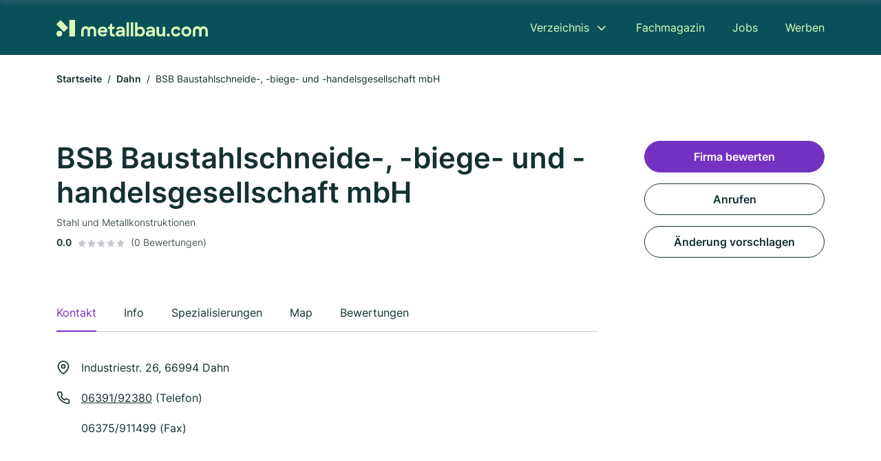

--- FILE ---
content_type: text/html; charset=utf-8
request_url: https://www.metallbau.com/dahn/bsb-baustahlschneide-biege-und-handels-gmbh-643660.html
body_size: 9819
content:
<!DOCTYPE html><html lang="de"><head><meta charset="utf-8"><meta http-equiv="X-UA-Compatible" content="IE=edge,chrome=1"><meta name="viewport" content="width=device-width, initial-scale=1, shrink-to-fit=no"><title>BSB Baustahlschneide-, -biege- und -handelsgesellschaft mbH in Dahn</title><meta name="description" content="Metallbauer in 66994 Dahn ✓ {
  slug: 'stahl-und-metallkonstruktionen',
  name: 'Stahl und Metallkonstruktionen'
} ✓ Kontaktdaten, Bewertungen und Informationen"><link rel="preconnect" href="https://cdn.consentmanager.net"><link rel="preconnect" href="https://cdn.firmenweb.de"><link rel="preconnect" href="https://img.firmenweb.de"><link rel="preconnect" href="https://traffic.firmenweb.de"><link rel="preconnect" href="https://traffic.pages24.io"><meta property="og:type" content="website"><meta property="og:locale" content="de_DE"><meta property="og:title" content="BSB Baustahlschneide-, -biege- und -handelsgesellschaft mbH in Dahn"><meta property="og:description" content="Metallbauer in 66994 Dahn ✓ {
  slug: 'stahl-und-metallkonstruktionen',
  name: 'Stahl und Metallkonstruktionen'
} ✓ Kontaktdaten, Bewertungen und Informationen"><meta property="og:site_name" content="BSB Baustahlschneide-, -biege- und -handelsgesellschaft mbH in Dahn"><meta property="og:url" content=""><meta property="og:image" content=""><meta name="twitter:card" content="summary"><meta name="twitter:site" content="@"><meta name="twitter:title" content="BSB Baustahlschneide-, -biege- und -handelsgesellschaft mbH in Dahn"><meta name="twitter:description" content="Metallbauer in 66994 Dahn ✓ {
  slug: 'stahl-und-metallkonstruktionen',
  name: 'Stahl und Metallkonstruktionen'
} ✓ Kontaktdaten, Bewertungen und Informationen"><meta name="twitter:image" content=""><link rel="shortcut icon" href="https://cdn.firmenweb.de/assets/metallbau.com/favicon.ico" type="image/x-icon"><link rel="stylesheet" type="text/css" href="/css/style-BD3CI2F3.css"></head><body class="profile"><header class="page-header profile" role="banner"><div class="container"><nav aria-label="Hauptnavigation"><a class="logo" href="/" aria-label="Zur Startseite von Metallbau.com" data-dark="https://cdn.firmenweb.de/assets/metallbau.com/logo.svg" data-light="https://cdn.firmenweb.de/assets/metallbau.com/logo/secondary.svg"><img src="https://cdn.firmenweb.de/assets/metallbau.com/logo.svg" alt="Metallbau.com Logo"></a><ul class="navigate" role="menubar"><li class="dropdown" id="directory-dropdown"><button role="menuitem" aria-haspopup="true" aria-expanded="false" aria-controls="directory-menu">Verzeichnis</button><ul id="directory-menu" role="menu"><li role="none"><a href="/staedte" role="menuitem">Alle Städte</a></li><li role="none"><a href="/deutschland" role="menuitem">Alle Firmen</a></li></ul></li><li role="none"><a href="/magazin" role="menuitem">Fachmagazin</a></li><li role="none"><a href="/jobs" role="menuitem">Jobs</a></li><li role="none"><a href="/werben" role="menuitem">Werben</a></li></ul><div class="search-icon" role="button" tabindex="0" aria-label="Suche öffnen"><svg xmlns="http://www.w3.org/2000/svg" width="18" height="18" viewBox="0 0 24 24" fill="none" stroke="currentColor" stroke-width="2" stroke-linecap="round" stroke-linejoin="round" class="feather feather-search"><circle cx="11" cy="11" r="8"></circle><line x1="21" y1="21" x2="16.65" y2="16.65"></line></svg></div><div class="menu-icon" role="button" tabindex="0" aria-expanded="false" aria-label="Menü öffnen"><span></span></div></nav><div class="mobile-nav"></div><div class="search-nav"><button class="btn-close s-close" tabindex="0" type="button" aria-label="Schließen"><svg xmlns="http://www.w3.org/2000/svg" width="35" height="35" viewBox="0 0 24 24" fill="none" stroke="#0a505b" stroke-width="2" stroke-linecap="round" stroke-linejoin="round" class="feather feather-x"><line x1="18" y1="6" x2="6" y2="18"></line><line x1="6" y1="6" x2="18" y2="18"></line></svg></button><form class="form-search"><div class="select-icon"><svg xmlns="http://www.w3.org/2000/svg" width="16" height="16" viewBox="0 0 24 24" fill="none" stroke="currentColor" stroke-width="2" stroke-linecap="round" stroke-linejoin="round" class="feather feather-search" aria-hidden="true" focusable="false"><circle cx="11" cy="11" r="8"></circle><line x1="21" y1="21" x2="16.65" y2="16.65"></line></svg><label class="visually-hidden" for="keyword-select-layout">Keyword auswählen</label><select class="autocomplete-keywords" id="keyword-select-layout"><option value="schlosserei">Schlosserei</option><option value="oberflaechenveredelung">Oberflächenveredelung</option><option value="schweisserei">Schweisserei</option><option value="stahl-und-metallkonstruktionen">Stahl und Metallkonstruktionen</option><option value="blechbearbeitung">Blechbearbeitung</option><option value="werkzeugbau">Werkzeugbau</option><option value="tuerenbau">Türenbau</option><option value="cnc-bearbeitung">CNC-Bearbeitung</option><option value="treppenbau">Treppenbau</option><option value="fensterbau">Fensterbau</option><option value="tischler">Tischler</option><option value="garagenbau">Garagenbau</option><option value="balkonbau">Balkonbau</option><option value="praezisionswerkzeuge">Präzisionswerkzeuge</option><option value="maschinenschlosserei">Maschinenschlosserei</option><option value="laserschneiden">Laserschneiden</option><option value="brandschutz">Brandschutz</option><option value="metallbauer">Metallbauer</option><option value="metalldaecher">Metalldächer</option><option value="wasserstrahlschneiden">Wasserstrahlschneiden</option></select></div><div class="input-icon"><svg xmlns="http://www.w3.org/2000/svg" width="16" height="16" viewBox="0 0 24 24" fill="none" stroke="currentColor" stroke-width="2" stroke-linecap="round" stroke-linejoin="round" class="feather feather-map-pin" aria-hidden="true" focusable="false"><path d="M21 10c0 7-9 13-9 13s-9-6-9-13a9 9 0 0 1 18 0z"></path><circle cx="12" cy="10" r="3"></circle></svg><label class="visually-hidden" for="location-input-layout">Suche nach Ort</label><input class="autocomplete-locations" id="location-input-layout" type="search" autocorrect="off" autocomplete="off" autocapitalize="off"></div><button type="submit">Suchen</button></form></div></div></header><div class="spacer profile"></div><main><div class="container"><nav aria-label="Brotkrumen"><ol class="breadcrumb"><li class="breadcrumb-item"><a href="https://www.metallbau.com">Startseite</a></li><li class="breadcrumb-item"><a href="https://www.metallbau.com/dahn">Dahn</a></li><li class="breadcrumb-item active" aria-current="page">BSB Baustahlschneide-, -biege- und -handelsgesellschaft mbH</li></ol></nav><script type="application/ld+json">{
    "@context": "https://schema.org",
    "@type": "BreadcrumbList",
    "itemListElement": [{"@type":"ListItem","position":1,"name":"Startseite","item":"https://www.metallbau.com"},{"@type":"ListItem","position":2,"name":"Dahn","item":"https://www.metallbau.com/dahn"},{"@type":"ListItem","position":3,"name":"BSB Baustahlschneide-, -biege- und -handelsgesellschaft mbH","item":"https://www.metallbau.com/dahn/bsb-baustahlschneide-biege-und-handels-gmbh-643660.html"}]
}</script></div><div class="page-profile"><script type="application/ld+json">{"@context":"https://schema.org","@type":"Locksmith","name":"BSB Baustahlschneide-, -biege- und -handelsgesellschaft mbH","url":"https://www.metallbau.com/dahn/bsb-baustahlschneide-biege-und-handels-gmbh-643660.html","address":{"@type":"PostalAddress","streetAddress":"Industriestr. 26","addressLocality":"Dahn","postalCode":"66994","addressCountry":"Deutschland"},"geo":{"@type":"GeoCoordinates","latitude":49.136928,"longitude":7.8012894},"potentialAction":{"@type":"ReviewAction","target":{"@type":"EntryPoint","urlTemplate":"https://www.metallbau.com/dahn/bsb-baustahlschneide-biege-und-handels-gmbh-643660.html#bewertung"}},"sameAs":[],"telephone":"06391/92380","faxNumber":"06375/911499","openingHoursSpecification":[],"hasOfferCatalog":{"@type":"OfferCatalog","name":"BSB Baustahlschneide-, -biege- und -handelsgesellschaft mbH","itemListElement":[{"@type":"Offer","itemOffered":{"@type":"Service","name":"Stahl und Metallkonstruktionen","identifier":"stahl-und-metallkonstruktionen"}}]}}</script><div class="header-navbar"><div class="container"><div class="d-flex align-items-center"><h4 class="h4">BSB Baustahlschneide-, -biege- und -handelsgesellschaft mbH</h4></div><nav><ul class="tablist"><li class="tab" data-target="contact">Kontakt</li><li class="tab active" data-target="info">Info</li><li class="tab" data-target="keywords">Spezialisierungen</li><li class="tab" data-target="map">Map</li><li class="tab" data-target="bewertungen">Bewertungen</li></ul></nav></div></div><div class="container"><div class="row"><div class="main-content"><div class="profile-header"><h1>BSB Baustahlschneide-, -biege- und -handelsgesellschaft mbH</h1><p class="keywords">Stahl und Metallkonstruktionen</p><div class="reviews"><strong class="avg">0.0</strong><div class="ratingstars"><span aria-hidden="true"><svg xmlns="http://www.w3.org/2000/svg" width="12" height="11.412" viewBox="0 0 12 11.412"><path id="star" d="M8,2,9.854,5.756,14,6.362,11,9.284l.708,4.128L8,11.462l-3.708,1.95L5,9.284,2,6.362l4.146-.606Z" transform="translate(-2 -2)" fill="#c7c7ce"/></svg></span><span aria-hidden="true"><svg xmlns="http://www.w3.org/2000/svg" width="12" height="11.412" viewBox="0 0 12 11.412"><path id="star" d="M8,2,9.854,5.756,14,6.362,11,9.284l.708,4.128L8,11.462l-3.708,1.95L5,9.284,2,6.362l4.146-.606Z" transform="translate(-2 -2)" fill="#c7c7ce"/></svg></span><span aria-hidden="true"><svg xmlns="http://www.w3.org/2000/svg" width="12" height="11.412" viewBox="0 0 12 11.412"><path id="star" d="M8,2,9.854,5.756,14,6.362,11,9.284l.708,4.128L8,11.462l-3.708,1.95L5,9.284,2,6.362l4.146-.606Z" transform="translate(-2 -2)" fill="#c7c7ce"/></svg></span><span aria-hidden="true"><svg xmlns="http://www.w3.org/2000/svg" width="12" height="11.412" viewBox="0 0 12 11.412"><path id="star" d="M8,2,9.854,5.756,14,6.362,11,9.284l.708,4.128L8,11.462l-3.708,1.95L5,9.284,2,6.362l4.146-.606Z" transform="translate(-2 -2)" fill="#c7c7ce"/></svg></span><span aria-hidden="true"><svg xmlns="http://www.w3.org/2000/svg" width="12" height="11.412" viewBox="0 0 12 11.412"><path id="star" d="M8,2,9.854,5.756,14,6.362,11,9.284l.708,4.128L8,11.462l-3.708,1.95L5,9.284,2,6.362l4.146-.606Z" transform="translate(-2 -2)" fill="#c7c7ce"/></svg></span></div><small class="num">(0 Bewertungen)</small></div></div><nav aria-label="Reiternavigation"><ul class="sticker tablist mb-4"><ul class="tablist"><li class="tab active" data-target="contact">Kontakt</li><li class="tab" data-target="info">Info</li><li class="tab" data-target="keywords">Spezialisierungen</li><li class="tab" data-target="map">Map</li><li class="tab" data-target="bewertungen">Bewertungen</li></ul></ul></nav><section id="contact"><address class="profile-contacts"><div class="contact"><i><svg xmlns="http://www.w3.org/2000/svg" width="20" height="20" viewBox="0 0 24 24" fill="none" stroke="currentColor" stroke-width="2" stroke-linecap="round" stroke-linejoin="round" class="feather feather-map-pin" aria-hidden="true" focusable="false"><path d="M21 10c0 7-9 13-9 13s-9-6-9-13a9 9 0 0 1 18 0z"></path><circle cx="12" cy="10" r="3"></circle></svg></i><span>Industriestr. 26,  66994 Dahn</span></div><div class="contact"><svg xmlns="http://www.w3.org/2000/svg" width="20" height="20" viewBox="0 0 24 24" fill="none" stroke="currentColor" stroke-width="2" stroke-linecap="round" stroke-linejoin="round" class="feather feather-phone" aria-hidden="true" focusable="false"><path d="M22 16.92v3a2 2 0 0 1-2.18 2 19.79 19.79 0 0 1-8.63-3.07 19.5 19.5 0 0 1-6-6 19.79 19.79 0 0 1-3.07-8.67A2 2 0 0 1 4.11 2h3a2 2 0 0 1 2 1.72 12.84 12.84 0 0 0 .7 2.81 2 2 0 0 1-.45 2.11L8.09 9.91a16 16 0 0 0 6 6l1.27-1.27a2 2 0 0 1 2.11-.45 12.84 12.84 0 0 0 2.81.7A2 2 0 0 1 22 16.92z"></path></svg><div><p><a href="tel:06391/92380">06391/92380</a> (Telefon)</p><p>06375/911499 (Fax)</p></div></div></address></section><section id="info"><h2 class="h4">Info</h2><div class="profile-info"><div class="row row-cols-2"><div class="col info"><svg xmlns="http://www.w3.org/2000/svg" width="20" height="20" viewBox="0 0 24 24" fill="none" stroke="currentColor" stroke-width="2" stroke-linecap="round" stroke-linejoin="round" class="feather feather-chevron-right" aria-hidden="true" focusable="false"><polyline points="9 18 15 12 9 6"></polyline></svg><div><strong>Amtsgericht</strong><br>Zweibrücken</div></div><div class="col info"><svg xmlns="http://www.w3.org/2000/svg" width="20" height="20" viewBox="0 0 24 24" fill="none" stroke="currentColor" stroke-width="2" stroke-linecap="round" stroke-linejoin="round" class="feather feather-chevron-right" aria-hidden="true" focusable="false"><polyline points="9 18 15 12 9 6"></polyline></svg><div><strong>Rechtsform</strong><br>GmbH</div></div><div class="col info"><svg xmlns="http://www.w3.org/2000/svg" width="20" height="20" viewBox="0 0 24 24" fill="none" stroke="currentColor" stroke-width="2" stroke-linecap="round" stroke-linejoin="round" class="feather feather-chevron-right" aria-hidden="true" focusable="false"><polyline points="9 18 15 12 9 6"></polyline></svg><div><strong>Handelsregisternummer</strong><br>HRB 22287</div></div></div></div></section><div class="ad-container"><script class="cmplazyload" async type="text/plain" data-cmp-vendor="s1" data-cmp-src="https://pagead2.googlesyndication.com/pagead/js/adsbygoogle.js?client=ca-pub-8754716842429182" crossorigin="anonymous"></script><ins class="adsbygoogle" data-ad-client="ca-pub-8754716842429182" data-ad-slot="6609676770" data-ad-format="auto" data-full-width-responsive="true"></ins><script>(adsbygoogle = window.adsbygoogle || []).push({});
</script></div><section id="keywords"><div class="profile-keywords"><h2 class="h4">Branchen / Spezialisierungen</h2><a class="btn btn-sm" href="/stahl-und-metallkonstruktionen-in-dahn">Stahl und Metallkonstruktionen</a></div></section><section id="map"><div class="profile-map"><h2 class="h4">Map</h2><div class="row align-items-center"><p class="col-md-7 mb-4"><i><svg xmlns="http://www.w3.org/2000/svg" width="20" height="20" viewBox="0 0 24 24" fill="none" stroke="currentColor" stroke-width="2" stroke-linecap="round" stroke-linejoin="round" class="feather feather-map-pin" aria-hidden="true" focusable="false"><path d="M21 10c0 7-9 13-9 13s-9-6-9-13a9 9 0 0 1 18 0z"></path><circle cx="12" cy="10" r="3"></circle></svg></i><span class="ps-2">Industriestr. 26,  66994 Dahn</span></p><div class="col-md-5 mb-4 text-md-end"><a class="btn" href="https://maps.google.com/?q=Industriestr.+26,+66994+Dahn" target="_blank" tabindex="0" aria-label="Anfahrt planen Industriestr. 26,  66994 Dahn">Anfahrt planen</a></div></div><div class="map-data" data-lat="49.136928" data-long="7.8012894" data-title="BSB Baustahlschneide-, -biege- und -handelsgesellschaft mbH" data-address="Industriestr. 26,  66994 Dahn" data-icon="https://cdn.firmenweb.de/assets/base/map-marker.svg" aria-hidden="true"></div><div class="map" id="mapProfile"></div></div></section><section id="bewertungen"><div class="profile-review list-items"><h2 class="h4">Bewertungen</h2><small>Nicht verifizierte Bewertungen<span class="ps-2 tooltip" data-text="Auch Bewertungen ohne Verifizierung sind wertvoll, allerdings können wir nicht bestätigen, dass angebotene Dienstleistungen oder Produkte tatsächlich in Anspruch genommen wurden."><svg xmlns="http://www.w3.org/2000/svg" width="20" height="20" viewBox="0 0 24 24" fill="none" stroke="#145ae6" stroke-width="2" stroke-linecap="round" stroke-linejoin="round" class="feather feather-info"><circle cx="12" cy="12" r="10"></circle><line x1="12" y1="16" x2="12" y2="12"></line><line x1="12" y1="8" x2="12.01" y2="8"></line></svg></span></small><div class="review-header row"><div class="col-md-8 mb-md-0"><div class="numbers"><strong class="avg">0.0</strong><div><div class="ratingstars"><span aria-hidden="true"><svg xmlns="http://www.w3.org/2000/svg" width="12" height="11.412" viewBox="0 0 12 11.412"><path id="star" d="M8,2,9.854,5.756,14,6.362,11,9.284l.708,4.128L8,11.462l-3.708,1.95L5,9.284,2,6.362l4.146-.606Z" transform="translate(-2 -2)" fill="#c7c7ce"/></svg></span><span aria-hidden="true"><svg xmlns="http://www.w3.org/2000/svg" width="12" height="11.412" viewBox="0 0 12 11.412"><path id="star" d="M8,2,9.854,5.756,14,6.362,11,9.284l.708,4.128L8,11.462l-3.708,1.95L5,9.284,2,6.362l4.146-.606Z" transform="translate(-2 -2)" fill="#c7c7ce"/></svg></span><span aria-hidden="true"><svg xmlns="http://www.w3.org/2000/svg" width="12" height="11.412" viewBox="0 0 12 11.412"><path id="star" d="M8,2,9.854,5.756,14,6.362,11,9.284l.708,4.128L8,11.462l-3.708,1.95L5,9.284,2,6.362l4.146-.606Z" transform="translate(-2 -2)" fill="#c7c7ce"/></svg></span><span aria-hidden="true"><svg xmlns="http://www.w3.org/2000/svg" width="12" height="11.412" viewBox="0 0 12 11.412"><path id="star" d="M8,2,9.854,5.756,14,6.362,11,9.284l.708,4.128L8,11.462l-3.708,1.95L5,9.284,2,6.362l4.146-.606Z" transform="translate(-2 -2)" fill="#c7c7ce"/></svg></span><span aria-hidden="true"><svg xmlns="http://www.w3.org/2000/svg" width="12" height="11.412" viewBox="0 0 12 11.412"><path id="star" d="M8,2,9.854,5.756,14,6.362,11,9.284l.708,4.128L8,11.462l-3.708,1.95L5,9.284,2,6.362l4.146-.606Z" transform="translate(-2 -2)" fill="#c7c7ce"/></svg></span></div><small class="text-gray">(0 Bewertungen)</small></div></div></div><div class="col-md-4 text-md-end mb-md-0 mb-4"><button class="btn" data-bs-toggle="modal" data-bs-target="#add-review">Firma bewerten</button></div></div><ul class="reviews-list"></ul></div></section></div><aside class="profile-sidebar"><button class="btn btn-primary" data-bs-toggle="modal" data-bs-target="#add-review">Firma bewerten</button><a class="button btn" href="tel:06391/92380">Anrufen</a><button class="btn" onclick="location.href='/kontakt?p=643660'">Änderung vorschlagen</button></aside></div></div><section class="block-callout" aria-labelledby="lg-callout-title"><div class="container"><h2 id="lg-callout-title">Für welches Vorhaben suchst du einen Metallbauer?</h2><p class="callout-description">Du sagst uns, für welche Aufgabe du einen Metallbauer benötigst – wir holen für dich unverbindliche Angebote von verschiedenen Fachbetrieben ein, die genau das anbieten.</p><ul class="facts"><li><svg xmlns="http://www.w3.org/2000/svg" width="24" height="24" viewBox="0 0 24 24" fill="none" stroke="currentColor" stroke-width="2" stroke-linecap="round" stroke-linejoin="round" class="feather feather-check" aria-hidden="true" focusable="false"><polyline points="20 6 9 17 4 12"></polyline></svg><span>Unverbindlich</span></li><li><svg xmlns="http://www.w3.org/2000/svg" width="24" height="24" viewBox="0 0 24 24" fill="none" stroke="currentColor" stroke-width="2" stroke-linecap="round" stroke-linejoin="round" class="feather feather-check" aria-hidden="true" focusable="false"><polyline points="20 6 9 17 4 12"></polyline></svg><span>Kostenlos</span></li><li><svg xmlns="http://www.w3.org/2000/svg" width="24" height="24" viewBox="0 0 24 24" fill="none" stroke="currentColor" stroke-width="2" stroke-linecap="round" stroke-linejoin="round" class="feather feather-check" aria-hidden="true" focusable="false"><polyline points="20 6 9 17 4 12"></polyline></svg><span>Unabhängig</span></li><li><svg xmlns="http://www.w3.org/2000/svg" width="24" height="24" viewBox="0 0 24 24" fill="none" stroke="currentColor" stroke-width="2" stroke-linecap="round" stroke-linejoin="round" class="feather feather-check" aria-hidden="true" focusable="false"><polyline points="20 6 9 17 4 12"></polyline></svg><span>Schnell</span></li></ul><div class="row" role="list"><div class="col-lg-4 col-md-6" role="listitem"><button class="btn btn-service" type="button" data-klickstrecke="https://klickstrecke.digitaleseiten.de/schlosserei?partner=firmenweb&amp;source=https%3A%2F%2Fwww.metallbau.com%2Fdahn%2Fbsb-baustahlschneide-biege-und-handels-gmbh-643660.html&amp;service=blechbearbeitung" aria-labelledby="service-title-blechbearbeitung"><h3 class="name" id="service-title-blechbearbeitung">Blechbearbeitung</h3></button></div><div class="col-lg-4 col-md-6" role="listitem"><button class="btn btn-service" type="button" data-klickstrecke="https://klickstrecke.digitaleseiten.de/schlosserei?partner=firmenweb&amp;source=https%3A%2F%2Fwww.metallbau.com%2Fdahn%2Fbsb-baustahlschneide-biege-und-handels-gmbh-643660.html&amp;service=einbruchschutz" aria-labelledby="service-title-einbruchschutz"><h3 class="name" id="service-title-einbruchschutz">Einbruchschutz</h3></button></div><div class="col-lg-4 col-md-6" role="listitem"><button class="btn btn-service" type="button" data-klickstrecke="https://klickstrecke.digitaleseiten.de/schlosserei?partner=firmenweb&amp;source=https%3A%2F%2Fwww.metallbau.com%2Fdahn%2Fbsb-baustahlschneide-biege-und-handels-gmbh-643660.html&amp;service=gelaenderbau" aria-labelledby="service-title-gelaenderbau"><h3 class="name" id="service-title-gelaenderbau">Geländerbau</h3></button></div><div class="col-lg-4 col-md-6" role="listitem"><button class="btn btn-service" type="button" data-klickstrecke="https://klickstrecke.digitaleseiten.de/schlosserei?partner=firmenweb&amp;source=https%3A%2F%2Fwww.metallbau.com%2Fdahn%2Fbsb-baustahlschneide-biege-und-handels-gmbh-643660.html&amp;service=metallkonstruktionen" aria-labelledby="service-title-metallkonstruktionen"><h3 class="name" id="service-title-metallkonstruktionen">Metallkonstruktionen</h3></button></div><div class="col-lg-4 col-md-6" role="listitem"><button class="btn btn-service" type="button" data-klickstrecke="https://klickstrecke.digitaleseiten.de/schlosserei?partner=firmenweb&amp;source=https%3A%2F%2Fwww.metallbau.com%2Fdahn%2Fbsb-baustahlschneide-biege-und-handels-gmbh-643660.html&amp;service=metallverarbeitung" aria-labelledby="service-title-metallverarbeitung"><h3 class="name" id="service-title-metallverarbeitung">Metallverarbeitung</h3></button></div><div class="col-lg-4 col-md-6" role="listitem"><button class="btn btn-service" type="button" data-klickstrecke="https://klickstrecke.digitaleseiten.de/schlosserei?partner=firmenweb&amp;source=https%3A%2F%2Fwww.metallbau.com%2Fdahn%2Fbsb-baustahlschneide-biege-und-handels-gmbh-643660.html&amp;service=schweissarbeiten" aria-labelledby="service-title-schweissarbeiten"><h3 class="name" id="service-title-schweissarbeiten">Schweißarbeiten</h3></button></div><div class="col-lg-4 col-md-6" role="listitem"><button class="btn btn-service" type="button" data-klickstrecke="https://klickstrecke.digitaleseiten.de/schlosserei?partner=firmenweb&amp;source=https%3A%2F%2Fwww.metallbau.com%2Fdahn%2Fbsb-baustahlschneide-biege-und-handels-gmbh-643660.html&amp;service=sichtschutz" aria-labelledby="service-title-sichtschutz"><h3 class="name" id="service-title-sichtschutz">Sichtschutz</h3></button></div><div class="col-lg-4 col-md-6" role="listitem"><button class="btn btn-service" type="button" data-klickstrecke="https://klickstrecke.digitaleseiten.de/schlosserei?partner=firmenweb&amp;source=https%3A%2F%2Fwww.metallbau.com%2Fdahn%2Fbsb-baustahlschneide-biege-und-handels-gmbh-643660.html&amp;service=torbauten" aria-labelledby="service-title-torbauten"><h3 class="name" id="service-title-torbauten">Torbauten</h3></button></div><div class="col-lg-4 col-md-6" role="listitem"><button class="btn btn-service" type="button" data-klickstrecke="https://klickstrecke.digitaleseiten.de/schlosserei?partner=firmenweb&amp;source=https%3A%2F%2Fwww.metallbau.com%2Fdahn%2Fbsb-baustahlschneide-biege-und-handels-gmbh-643660.html&amp;service=treppenbau" aria-labelledby="service-title-treppenbau"><h3 class="name" id="service-title-treppenbau">Treppenbau</h3></button></div><div class="col-lg-4 col-md-6" role="listitem"><button class="btn btn-service" type="button" data-klickstrecke="https://klickstrecke.digitaleseiten.de/schlosserei?partner=firmenweb&amp;source=https%3A%2F%2Fwww.metallbau.com%2Fdahn%2Fbsb-baustahlschneide-biege-und-handels-gmbh-643660.html&amp;service=zaunbau" aria-labelledby="service-title-zaunbau"><h3 class="name" id="service-title-zaunbau">Zaunbau</h3></button></div></div></div></section><section class="block-profiles" aria-labelledby="nearby-profiles-title"><div class="container"><h2 id="nearby-profiles-title">Metallbauer in der Nähe</h2><div class="profiles"><div class="profile"><article class="profile-card" onclick="location.href='/dahn/kerner-gmbh-cnc-fertigungstechnik-643637.html'" onkeydown="if(event.key === 'Enter' || event.key === ' ') location.href='/dahn/kerner-gmbh-cnc-fertigungstechnik-643637.html'" role="link" tabindex="0" aria-labelledby="profile-name-658c95d4cf3935fb6529d0cb"><div class="info"><h3 class="name mb-0" id="profile-name-658c95d4cf3935fb6529d0cb">Kerner GmbH CNC Fertigungstechnik</h3><p class="services">Oberflächenveredelung · CNC-Bearbeitung</p><address class="address">Industriestr. 42, 66994 Dahn</address></div><div class="rating"><p class="avg"><strong>0.0</strong></p><div class="ratingstars"><span aria-hidden="true"><svg xmlns="http://www.w3.org/2000/svg" width="12" height="11.412" viewBox="0 0 12 11.412"><path id="star" d="M8,2,9.854,5.756,14,6.362,11,9.284l.708,4.128L8,11.462l-3.708,1.95L5,9.284,2,6.362l4.146-.606Z" transform="translate(-2 -2)" fill="#c7c7ce"/></svg></span><span aria-hidden="true"><svg xmlns="http://www.w3.org/2000/svg" width="12" height="11.412" viewBox="0 0 12 11.412"><path id="star" d="M8,2,9.854,5.756,14,6.362,11,9.284l.708,4.128L8,11.462l-3.708,1.95L5,9.284,2,6.362l4.146-.606Z" transform="translate(-2 -2)" fill="#c7c7ce"/></svg></span><span aria-hidden="true"><svg xmlns="http://www.w3.org/2000/svg" width="12" height="11.412" viewBox="0 0 12 11.412"><path id="star" d="M8,2,9.854,5.756,14,6.362,11,9.284l.708,4.128L8,11.462l-3.708,1.95L5,9.284,2,6.362l4.146-.606Z" transform="translate(-2 -2)" fill="#c7c7ce"/></svg></span><span aria-hidden="true"><svg xmlns="http://www.w3.org/2000/svg" width="12" height="11.412" viewBox="0 0 12 11.412"><path id="star" d="M8,2,9.854,5.756,14,6.362,11,9.284l.708,4.128L8,11.462l-3.708,1.95L5,9.284,2,6.362l4.146-.606Z" transform="translate(-2 -2)" fill="#c7c7ce"/></svg></span><span aria-hidden="true"><svg xmlns="http://www.w3.org/2000/svg" width="12" height="11.412" viewBox="0 0 12 11.412"><path id="star" d="M8,2,9.854,5.756,14,6.362,11,9.284l.708,4.128L8,11.462l-3.708,1.95L5,9.284,2,6.362l4.146-.606Z" transform="translate(-2 -2)" fill="#c7c7ce"/></svg></span></div><p class="num">(0)</p></div></article></div><div class="profile"><article class="profile-card" onclick="location.href='/dahn/bsb-baustahlschneide-biege-und-handelsgesellschaft-mbh-2713689.html'" onkeydown="if(event.key === 'Enter' || event.key === ' ') location.href='/dahn/bsb-baustahlschneide-biege-und-handelsgesellschaft-mbh-2713689.html'" role="link" tabindex="0" aria-labelledby="profile-name-658cb493cf3935fb65498569"><div class="info"><h3 class="name mb-0" id="profile-name-658cb493cf3935fb65498569">BSB Baustahlschneide- biege- und handelsgesellschaft mbH</h3><p class="services"></p><address class="address">Industriestraße 34, 66994 Dahn</address></div><div class="rating"><p class="avg"><strong>0.0</strong></p><div class="ratingstars"><span aria-hidden="true"><svg xmlns="http://www.w3.org/2000/svg" width="12" height="11.412" viewBox="0 0 12 11.412"><path id="star" d="M8,2,9.854,5.756,14,6.362,11,9.284l.708,4.128L8,11.462l-3.708,1.95L5,9.284,2,6.362l4.146-.606Z" transform="translate(-2 -2)" fill="#c7c7ce"/></svg></span><span aria-hidden="true"><svg xmlns="http://www.w3.org/2000/svg" width="12" height="11.412" viewBox="0 0 12 11.412"><path id="star" d="M8,2,9.854,5.756,14,6.362,11,9.284l.708,4.128L8,11.462l-3.708,1.95L5,9.284,2,6.362l4.146-.606Z" transform="translate(-2 -2)" fill="#c7c7ce"/></svg></span><span aria-hidden="true"><svg xmlns="http://www.w3.org/2000/svg" width="12" height="11.412" viewBox="0 0 12 11.412"><path id="star" d="M8,2,9.854,5.756,14,6.362,11,9.284l.708,4.128L8,11.462l-3.708,1.95L5,9.284,2,6.362l4.146-.606Z" transform="translate(-2 -2)" fill="#c7c7ce"/></svg></span><span aria-hidden="true"><svg xmlns="http://www.w3.org/2000/svg" width="12" height="11.412" viewBox="0 0 12 11.412"><path id="star" d="M8,2,9.854,5.756,14,6.362,11,9.284l.708,4.128L8,11.462l-3.708,1.95L5,9.284,2,6.362l4.146-.606Z" transform="translate(-2 -2)" fill="#c7c7ce"/></svg></span><span aria-hidden="true"><svg xmlns="http://www.w3.org/2000/svg" width="12" height="11.412" viewBox="0 0 12 11.412"><path id="star" d="M8,2,9.854,5.756,14,6.362,11,9.284l.708,4.128L8,11.462l-3.708,1.95L5,9.284,2,6.362l4.146-.606Z" transform="translate(-2 -2)" fill="#c7c7ce"/></svg></span></div><p class="num">(0)</p></div></article></div><div class="profile"><article class="profile-card" onclick="location.href='/dahn/sls-kunststoffverarbeitungs-gesellschaft-mbh-co-kg-aVvWVt.html'" onkeydown="if(event.key === 'Enter' || event.key === ' ') location.href='/dahn/sls-kunststoffverarbeitungs-gesellschaft-mbh-co-kg-aVvWVt.html'" role="link" tabindex="0" aria-labelledby="profile-name-66ab75ab63cd067e57eeb8eb"><div class="info"><h3 class="name mb-0" id="profile-name-66ab75ab63cd067e57eeb8eb">SLS Kunststoffverarbeitungs-Gesellschaft mbH & Co. KG</h3><p class="services"></p><address class="address">Industriestr. 11, 66994 Dahn</address></div><div class="rating"><p class="avg"><strong>0.0</strong></p><div class="ratingstars"><span aria-hidden="true"><svg xmlns="http://www.w3.org/2000/svg" width="12" height="11.412" viewBox="0 0 12 11.412"><path id="star" d="M8,2,9.854,5.756,14,6.362,11,9.284l.708,4.128L8,11.462l-3.708,1.95L5,9.284,2,6.362l4.146-.606Z" transform="translate(-2 -2)" fill="#c7c7ce"/></svg></span><span aria-hidden="true"><svg xmlns="http://www.w3.org/2000/svg" width="12" height="11.412" viewBox="0 0 12 11.412"><path id="star" d="M8,2,9.854,5.756,14,6.362,11,9.284l.708,4.128L8,11.462l-3.708,1.95L5,9.284,2,6.362l4.146-.606Z" transform="translate(-2 -2)" fill="#c7c7ce"/></svg></span><span aria-hidden="true"><svg xmlns="http://www.w3.org/2000/svg" width="12" height="11.412" viewBox="0 0 12 11.412"><path id="star" d="M8,2,9.854,5.756,14,6.362,11,9.284l.708,4.128L8,11.462l-3.708,1.95L5,9.284,2,6.362l4.146-.606Z" transform="translate(-2 -2)" fill="#c7c7ce"/></svg></span><span aria-hidden="true"><svg xmlns="http://www.w3.org/2000/svg" width="12" height="11.412" viewBox="0 0 12 11.412"><path id="star" d="M8,2,9.854,5.756,14,6.362,11,9.284l.708,4.128L8,11.462l-3.708,1.95L5,9.284,2,6.362l4.146-.606Z" transform="translate(-2 -2)" fill="#c7c7ce"/></svg></span><span aria-hidden="true"><svg xmlns="http://www.w3.org/2000/svg" width="12" height="11.412" viewBox="0 0 12 11.412"><path id="star" d="M8,2,9.854,5.756,14,6.362,11,9.284l.708,4.128L8,11.462l-3.708,1.95L5,9.284,2,6.362l4.146-.606Z" transform="translate(-2 -2)" fill="#c7c7ce"/></svg></span></div><p class="num">(0)</p></div></article></div></div></div></section><section class="block-links" aria-labelledby="popular-cities-title"><div class="container"><h2 id="popular-cities-title">Städte in der Nähe</h2><ul class="links"><li class="link"><a href="/karlsruhe">Karlsruhe</a></li><li class="link"><a href="/mannheim">Mannheim</a></li><li class="link"><a href="/herxheim">Herxheim</a></li><li class="link"><a href="/winnweiler">Winnweiler</a></li><li class="link"><a href="/bischweier">Bischweier</a></li><li class="link"><a href="/dudenhofen">Dudenhofen</a></li><li class="link"><a href="/bobenheim-roxheim">Bobenheim-Roxheim</a></li><li class="link"><a href="/woerth-am-rhein">Wörth am Rhein</a></li><li class="link"><a href="/fischbach-bei-dahn">Fischbach bei Dahn</a></li><li class="link"><a href="/heuchelheim-klingen">Heuchelheim-Klingen</a></li><li class="link"><a href="/oetigheim">Ötigheim</a></li><li class="link"><a href="/harthausen">Harthausen</a></li><li class="link"><a href="/leimersheim">Leimersheim</a></li><li class="link"><a href="/hochdorf-assenheim">Hochdorf-Assenheim</a></li><li class="link"><a href="/mackenbach">Mackenbach</a></li><li class="link"><a href="/bann">Bann</a></li></ul></div></section><section class="block-articles" aria-labelledby="recent-articles-title"><div class="container"><h2 id="recent-articles-title">Neueste Fachartikel</h2><div class="articles"><div class="article"><article class="article-card" onclick="location.href='/magazin/liquiditaet-handwerk-zahlungsfaehigkeit-sichern'" onkeydown="if(event.key === 'Enter' || event.key === ' ') location.href='/magazin/liquiditaet-handwerk-zahlungsfaehigkeit-sichern'" role="link" tabindex="0" aria-labelledby="article-title-6968beb8be64ea17cf69a94f"><div class="image"><img srcset="https://img.firmenweb.de/SEKCwz8PlHQ-8dhsGUeJEU_vGfk=/400x250/artikel/liquiditaet-handwerk-zahlungsfaehigkeit-sichern.jpg?v=1768484849674 400w, https://img.firmenweb.de/6Wf-EYde7bU2XbCSyA3spIJ6jvA=/600x375/artikel/liquiditaet-handwerk-zahlungsfaehigkeit-sichern.jpg?v=1768484849674 600w, https://img.firmenweb.de/5pZiZ8bd84a_OpMdEcgmd1A0mc8=/800x500/artikel/liquiditaet-handwerk-zahlungsfaehigkeit-sichern.jpg?v=1768484849674 800w, https://img.firmenweb.de/HoMEVSceQdRQh43FIG5Wk-lovs4=/1000x625/artikel/liquiditaet-handwerk-zahlungsfaehigkeit-sichern.jpg?v=1768484849674 1000w" sizes="
                        (max-width: 575px) 100vw,
                        (max-width: 767px) 516px,
                        (max-width: 991px) 526px,
                        (max-width: 1199px) 296px,
                        356px
                    " src="https://img.firmenweb.de/6Wf-EYde7bU2XbCSyA3spIJ6jvA=/600x375/artikel/liquiditaet-handwerk-zahlungsfaehigkeit-sichern.jpg?v=1768484849674" width="600" height="375" alt="Ein Handwerker hält einer Kundin eine Rechnung auf einem Klemmbrett zum Unterschreiben entgegen." loading="lazy"><img class="mask" src="https://cdn.firmenweb.de/assets/masks/img-mask-5.svg" alt="" role="presentation" aria-hidden="true"></div><div class="content"><div class="meta"><p class="category">Geschäft &amp; Wirtschaft</p></div><h3 class="title" id="article-title-6968beb8be64ea17cf69a94f">Liquidität im Handwerk sichern und Zahlungsfähigkeit dauerhaft erhalten </h3><div class="author"><span class="author-initials" aria-hidden="true">FW</span><p class="author-info mb-0">Von
<strong>Redaktion firmenweb.de</strong>
&#8231;
<time class="author-date" datetime="2026-01-15T14:47:00.000Z">15. Januar 2026</time></p></div></div></article></div><div class="article"><article class="article-card" onclick="location.href='/magazin/plexiglas-metall'" onkeydown="if(event.key === 'Enter' || event.key === ' ') location.href='/magazin/plexiglas-metall'" role="link" tabindex="0" aria-labelledby="article-title-68edeefcc84caedb16d312d7"><div class="image"><img srcset="https://img.firmenweb.de/YzdgDzuvTXmhH5TaKbDVoy3H_7E=/400x250/artikel/plexiglas-metall.jpg?v=1760424717346 400w, https://img.firmenweb.de/HgSkvM1H_bBizIHdi5uVedwvQfI=/600x375/artikel/plexiglas-metall.jpg?v=1760424717346 600w, https://img.firmenweb.de/LmcBokF4wGUTS_syGX53mqYR1WU=/800x500/artikel/plexiglas-metall.jpg?v=1760424717346 800w, https://img.firmenweb.de/mDrFXJMyyPzPTo8jUZ0vEMTV8VM=/1000x625/artikel/plexiglas-metall.jpg?v=1760424717346 1000w" sizes="
                        (max-width: 575px) 100vw,
                        (max-width: 767px) 516px,
                        (max-width: 991px) 526px,
                        (max-width: 1199px) 296px,
                        356px
                    " src="https://img.firmenweb.de/HgSkvM1H_bBizIHdi5uVedwvQfI=/600x375/artikel/plexiglas-metall.jpg?v=1760424717346" width="600" height="375" alt="Eine Treppe in einem modernen hellen Flur, mit einem Plexiglasgeländer eingefasst in gebürstetem Metall." loading="lazy"><img class="mask" src="https://cdn.firmenweb.de/assets/masks/img-mask-1.svg" alt="" role="presentation" aria-hidden="true"></div><div class="content"><div class="meta"><p class="category">Materialien &amp; Werkstoffe</p><p class="advertorial">Sponsored Post</p></div><h3 class="title" id="article-title-68edeefcc84caedb16d312d7">Plexiglas im modernen Metallbau: Leicht, robust und vielseitig einsetzbar</h3><div class="author"><span class="author-initials" aria-hidden="true">FW</span><p class="author-info mb-0">Von
<strong>Redaktion firmenweb.de</strong>
&#8231;
<time class="author-date" datetime="2025-10-14T00:00:00.000Z">14. Oktober 2025</time></p></div></div></article></div><div class="article"><article class="article-card" onclick="location.href='/magazin/metallbau-schluesseldienste-loesung'" onkeydown="if(event.key === 'Enter' || event.key === ' ') location.href='/magazin/metallbau-schluesseldienste-loesung'" role="link" tabindex="0" aria-labelledby="article-title-68a718346e597af70b6e9b7d"><div class="image"><img srcset="https://img.firmenweb.de/9H1sZzhuzRt3V9nldUJwU8AnJy0=/400x250/artikel/metallbau-schluesseldienste-loesung.jpg?v=1755782082056 400w, https://img.firmenweb.de/YhaTUUQvpjzYyQAHWug3luwCoac=/600x375/artikel/metallbau-schluesseldienste-loesung.jpg?v=1755782082056 600w, https://img.firmenweb.de/zLvkuqvvCI7nHyJLVJePh5_o_NE=/800x500/artikel/metallbau-schluesseldienste-loesung.jpg?v=1755782082056 800w, https://img.firmenweb.de/in901cpWcdgtnUxpF-QXMsVpQbU=/1000x625/artikel/metallbau-schluesseldienste-loesung.jpg?v=1755782082056 1000w" sizes="
                        (max-width: 575px) 100vw,
                        (max-width: 767px) 516px,
                        (max-width: 991px) 526px,
                        (max-width: 1199px) 296px,
                        356px
                    " src="https://img.firmenweb.de/YhaTUUQvpjzYyQAHWug3luwCoac=/600x375/artikel/metallbau-schluesseldienste-loesung.jpg?v=1755782082056" width="600" height="375" alt="Ein Schlüsseldienstmitarbeiter probiert, ob das das neue Schloss in die Tür eingebaut werden kann." loading="lazy"><img class="mask" src="https://cdn.firmenweb.de/assets/masks/img-mask-2.svg" alt="" role="presentation" aria-hidden="true"></div><div class="content"><div class="meta"><p class="category">Sicherheit &amp; Normen</p></div><h3 class="title" id="article-title-68a718346e597af70b6e9b7d">Metallbau und Sicherheit - warum Schlüsseldienste immer öfter Teil der Lösung sind</h3><div class="author"><span class="author-initials" aria-hidden="true">FW</span><p class="author-info mb-0">Von
<strong>Redaktion firmenweb.de</strong>
&#8231;
<time class="author-date" datetime="2025-08-21T00:00:00.000Z">21. August 2025</time></p></div></div></article></div></div></div></section><div class="footer-bar"><div class="btn btn-primary" data-bs-toggle="modal" data-bs-target="#add-review">Firma bewerten</div><div class="icons"><a class="call" href="tel:06391/92380" aria-label="BSB Baustahlschneide-, -biege- und -handelsgesellschaft mbH anrufen"><svg xmlns="http://www.w3.org/2000/svg" width="20" height="20" viewBox="0 0 24 24" fill="none" stroke="currentColor" stroke-width="2" stroke-linecap="round" stroke-linejoin="round" class="feather feather-phone" aria-hidden="true" focusable="false"><path d="M22 16.92v3a2 2 0 0 1-2.18 2 19.79 19.79 0 0 1-8.63-3.07 19.5 19.5 0 0 1-6-6 19.79 19.79 0 0 1-3.07-8.67A2 2 0 0 1 4.11 2h3a2 2 0 0 1 2 1.72 12.84 12.84 0 0 0 .7 2.81 2 2 0 0 1-.45 2.11L8.09 9.91a16 16 0 0 0 6 6l1.27-1.27a2 2 0 0 1 2.11-.45 12.84 12.84 0 0 0 2.81.7A2 2 0 0 1 22 16.92z"></path></svg></a></div></div><div class="modal fade" id="add-review" role="dialog" aria-labelledby="review-modal-title" aria-modal="true"><div class="modal-dialog modal-lg modal-dialog-centered"><div class="modal-content"><div class="modal-header"><h1 class="modal-title" id="review-modal-title">Bewertung schreiben</h1><button class="btn-close" data-bs-dismiss="modal" type="button" aria-label="Abbrechen"><svg xmlns="http://www.w3.org/2000/svg" width="25" height="25" viewBox="0 0 24 24" fill="none" stroke="currentColor" stroke-width="2" stroke-linecap="round" stroke-linejoin="round" class="feather feather-x"><line x1="18" y1="6" x2="6" y2="18"></line><line x1="6" y1="6" x2="18" y2="18"></line></svg></button></div><form id="review" action="" method="POST"><div class="modal-body"><p class="error hidden mb-4" aria-live="assertive">Da ging wohl etwas schief. Bitte überprüfe deine Angaben.</p><h2 class="h4 font-normal mb-0">Hinterlasse eine Bewertung für</h2><h3 class="h4">BSB Baustahlschneide-, -biege- und -handelsgesellschaft mbH</h3><p class="my-4 text-gray">In dem du deine Erfahrung hier mit anderen teilst, hilfst du Interessenten die Firma besser einschätzen zu können.</p><div class="mb-4"><div class="font-bold">Gesamt-Bewertung *</div><fieldset class="rating-stars" aria-labelledby="rating-label"><legend class="visually-hidden" id="rating-label">Bewertung auswählen</legend><input id="star5" type="radio" name="rating" value="5" data-title="5 von 5 Sternen"><label class="full" for="star5"><span class="visually-hidden">5 Sterne</span></label><input id="star4" type="radio" name="rating" value="4" data-title="4 von 5 Sternen"><label class="full" for="star4"><span class="visually-hidden">4 Sterne</span></label><input id="star3" type="radio" name="rating" value="3" data-title="3 von 5 Sternen"><label class="full" for="star3"><span class="visually-hidden">3 Sterne</span></label><input id="star2" type="radio" name="rating" value="2" data-title="2 von 5 Sternen"><label class="full" for="star2"><span class="visually-hidden">2 Sterne</span></label><input id="star1" type="radio" name="rating" value="1" data-title="1 von 5 Sternen"><label class="full" for="star1"><span class="visually-hidden">1 Sterne</span></label></fieldset><small class="msg">Bitte auswählen</small></div><label for="text">Welche Erfahrung hast du mit der Firma gemacht?</label><p class="mb-3 text-gray">Schreibe etwas über über den Anbieter, das Produkt oder die Dienstleistung, das anderen helfen könnte.</p><textarea id="text" name="text" rows="7" placeholder="Hier bewerten" maxlength="500" required aria-describedby="max-char"></textarea><div class="text-end"><small class="text-gray" id="max-char">0 / 500</small></div><div class="uploader"><div class="font-bold mb-1">Anhänge (optional)</div><div class="text-gray mb-3">Du unterstützt die Firma mit Bildern in deiner Rezension</div><div class="dropzone"><div class="hero"><div class="svg"><svg xmlns="http://www.w3.org/2000/svg" width="48" height="48" viewBox="0 0 48 48">
  <g id="Group_23517" data-name="Group 23517" transform="translate(-269 -800)">
    <circle id="Ellipse_16" data-name="Ellipse 16" cx="24" cy="24" r="24" transform="translate(269 800)" fill="#e5ddf2"/>
    <g id="Group_23516" data-name="Group 23516" transform="translate(-383.947 -17)">
      <g id="Group_23515" data-name="Group 23515" transform="translate(664.947 829)">
        <circle id="_63432818-4588-4d09-8f02-d9524d1cc526" data-name="63432818-4588-4d09-8f02-d9524d1cc526" cx="2" cy="2" r="2" transform="translate(5.098 5.333)" fill="none" stroke="#8a42de" stroke-linecap="round" stroke-linejoin="round" stroke-width="1.5"/>
        <path id="_95c9974d-a01d-4aa1-9d35-0d3785217215" data-name="95c9974d-a01d-4aa1-9d35-0d3785217215" d="M27.252,16.228l-7.147-5.758-7.382,7.436L8.187,15.1,3.529,20.026" transform="translate(-3.529 -1.906)" fill="none" stroke="#8a42de" stroke-linecap="round" stroke-linejoin="round" stroke-width="1.5"/>
        <path id="f82b9bb1-7699-41e3-8bfd-64ccd908f1ed" d="M24,9.613v11.72A2.666,2.666,0,0,1,21.333,24H2.666A2.666,2.666,0,0,1,0,21.333V2.666A2.666,2.666,0,0,1,2.666,0H14.538" transform="translate(24 0) rotate(90)" fill="none" stroke="#8a42de" stroke-linecap="round" stroke-linejoin="round" stroke-width="1.5"/>
        <g id="Group_23513" data-name="Group 23513" transform="translate(15.84 15.839)">
          <line id="_6873039d-c474-45d9-bae2-0d5321aa1569" data-name="6873039d-c474-45d9-bae2-0d5321aa1569" y2="8.161" transform="translate(4.08)" fill="none" stroke="#8a42de" stroke-linecap="round" stroke-linejoin="round" stroke-width="1.5"/>
          <line id="a80c3da8-f092-4dbe-bec9-7755a9ccc08a" x2="8.16" transform="translate(0 4.08)" fill="none" stroke="#8a42de" stroke-linecap="round" stroke-linejoin="round" stroke-width="1.5"/>
        </g>
      </g>
    </g>
  </g>
</svg>
</div></div><span class="dz-global-error text-danger"></span></div><div class="dz-previews-container"></div></div><div class="h4 mt-5">Informationen zu dir</div><div class="text-gray my-4">Wir werden deine persönlichen Infos nicht teilen. Lediglich dein Vorname und der erste Buchstabe deines Nachnamens werden über der Bewertung angezeigt. Deine E-Mail-Adresse wird nicht angezeigt.</div><div class="row review-author"><div class="col-lg-6 mb-4"><label for="name">Vorname *</label><input id="name" name="firstname" type="text" placeholder="Dein Vorname" pattern=".*\S+.*" required></div><div class="col-lg-6 mb-4"><label for="lastname">Nachname *</label><input id="lastname" name="lastname" type="text" placeholder="Dein Nachname" pattern=".*\S+.*" required></div><div class="col mb-4"><label for="email">E-Mail-Adresse *</label><input id="email" name="email" type="email" placeholder="beispiel@email.com" required></div></div><div class="mb-4"><small class="text-gray">Mit der Absendung des Formulars bestätigst du, die <a href='/nutzungsbedingungen' target='_blank'>Nutzungsbedingungen</a> zur Kenntnis genommen zu haben. Die Datenschutzhinweise findest du <a href='/datenschutz' target='_blank'>hier</a>.</small></div><div class="mb-4"><altcha-widget class="altcha-item" challengejson="{&quot;algorithm&quot;:&quot;SHA-256&quot;,&quot;challenge&quot;:&quot;5515162c2584dea389ec84cc82585743a63e221075fd95c7a6adad3ab75c8450&quot;,&quot;max&quot;:1000000,&quot;salt&quot;:&quot;d588df94b4b29f8c95d7c729&quot;,&quot;signature&quot;:&quot;d8f8ea6908991a01c4e818b92b8c1a66a6f61c98643a2fb6c9dd1414f81eaf46&quot;}"></altcha-widget></div></div><div class="modal-footer"><div class="col-12 col-md-12 col-lg-3 order-lg-2"><button class="btn btn-primary" type="submit">Bewertung absenden</button></div><div class="col-12 col-md-12 col-lg-9 order-lg-1"><button class="link" data-bs-dismiss="modal" role="button">Abbrechen</button></div></div></form></div></div></div><div class="modal fade" id="review-success" role="dialog" aria-modal="true" aria-labelledby="success-modal-title"><div class="modal-dialog modal-lg modal-dialog-centered"><div class="modal-content"><div class="modal-header border-b-none"><button class="btn-close" data-bs-dismiss="modal" type="button" aria-label="Abbrechen"><svg xmlns="http://www.w3.org/2000/svg" width="25" height="25" viewBox="0 0 24 24" fill="none" stroke="currentColor" stroke-width="2" stroke-linecap="round" stroke-linejoin="round" class="feather feather-x"><line x1="18" y1="6" x2="6" y2="18"></line><line x1="6" y1="6" x2="18" y2="18"></line></svg></button></div><div class="modal-body text-center mb-5"><img src="https://cdn.firmenweb.de/assets/base/success.svg" alt="Erfolgssymbol"><h1 class="mt-4 text-dark" id="success-modal-title">Vielen Dank für deine Bewertung!</h1><p class="text-gray">Deine Bewertung wurde versendet und wird nun geprüft</p></div></div></div></div></div></main><footer class="page-footer"><div class="container"><div class="footer-links"><div class="footer-brand"><a href="/" aria-label="Zur Startseite von Metallbau.com"><img class="logo" src="https://cdn.firmenweb.de/assets/metallbau.com/logo/secondary.svg" alt="Metallbau.com Logo"></a><p class="claim">Ein Portal von Firmenweb.de</p></div></div><div class="footer-legal"><nav class="legal-links" aria-label="Rechtliche Links"><ul><li><a href="/kontakt">Kontakt</a></li><li><a href="/datenschutz">Datenschutz</a></li><!-- exclude non eu states--><li><a href="/barrierefreiheit">Barrierefreiheit</a></li><li><a href="/nutzungsbedingungen">Nutzungsbedingungen</a></li><li><a href="https://www.firmenweb.de/agb" rel="noopener noreferrer" target="_blank">AGB</a></li><li><a href="/impressum">Impressum</a></li></ul></nav><p class="legal-name">&copy; Marktplatz Mittelstand GmbH &amp; Co. KG 1998 - 2026. Alle Rechte vorbehalten.</p></div></div></footer><div class="back-to-top"></div><script>window.cmp_cdid = "ad88c7e4210ce";
</script><script>var _paq = window._paq = window._paq || [];
_paq.push(['trackPageView']);
_paq.push(['enableLinkTracking']);
(function () {
    var u = "//traffic.firmenweb.de/";
    _paq.push(['setTrackerUrl', u + 'traffic.php']);
    _paq.push(['setSiteId', 'bqgPW']);
    var d = document, g = d.createElement('script'), s = d.getElementsByTagName('script')[0];
    g.async = true; g.src = u + 'traffic.js'; s.parentNode.insertBefore(g, s);
})();
</script><script defer type="text/javascript" src="/js/main-PWJ6LMXZ.js"></script><script defer type="text/javascript" src="/js/profile-RXWQ5IY6.js"></script></body></html>

--- FILE ---
content_type: image/svg+xml
request_url: https://cdn.firmenweb.de/assets/metallbau.com/logo/secondary.svg
body_size: 1327
content:
<svg xmlns="http://www.w3.org/2000/svg" width="541.788" height="58"><defs><clipPath id="a"><path fill="#dafeb9" d="M0 0h541.788v58H0z" data-name="Rectangle 2848"/></clipPath></defs><g data-name="Group 23341"><g fill="#dafeb9" clip-path="url(#a)" data-name="Group 23056"><path d="M147.895 40.191a17.165 17.165 0 0 1 17.426-17.363c9.974 0 17.178 7.2 17.178 17.056v3.2h-26.415c1.108 4.311 4.619 7.02 9.545 7.02a9.065 9.065 0 0 0 8.25-4.433l6.957 4.064c-3.325 4.679-8 7.7-15.332 7.7-10.714 0-17.61-7.574-17.61-17.241m8.436-3.756h17.733c-1.109-4.125-4.31-6.4-8.743-6.4a9.245 9.245 0 0 0-8.99 6.4" data-name="Path 15865"/><path d="M184.957 23.503h6.157v-7.2l8.374-4.926v12.126h8.745v7.512h-8.745v13.671c0 3.509 1.479 4.741 3.633 4.741a4.376 4.376 0 0 0 3.078-1.231l3.879 6.65a13.148 13.148 0 0 1-7.943 2.524c-6.957 0-11.022-3.325-11.022-12.376V31.016h-6.156Z" data-name="Path 15866"/><path d="M212.419 47.518c0-6.9 5.726-11.145 14.961-11.145h8.745v-.431c0-3.571-2.4-6.034-7.2-6.034a8.285 8.285 0 0 0-7.82 4.371l-7.819-3.879c3.385-4.434 8.251-7.574 15.7-7.574 9.79 0 15.393 5.111 15.393 13.485v20.443h-8.189v-5.11c-2.4 3.448-6.958 5.788-12.192 5.788-7.266 0-11.575-4.064-11.575-9.914m23.767-3.14v-1.787h-7.82c-5.049 0-7.081 1.6-7.081 4.187 0 2.4 1.662 3.633 5.173 3.633a10.964 10.964 0 0 0 9.729-6.034" data-name="Path 15867"/><path d="M250.899 8.234h8.497v48.52h-8.497z" data-name="Rectangle 2845"/><path d="M266.168 8.234h8.497v48.52h-8.497z" data-name="Rectangle 2846"/><path d="M289.81 52.136v4.614h-8.374V8.172h8.436v19.889a12.355 12.355 0 0 1 10.407-5.234c8.374 0 16.01 6.711 16.01 17.3s-7.758 17.3-15.948 17.3a12.407 12.407 0 0 1-10.528-5.3m17.976-12.06a9.206 9.206 0 1 0-9.175 9.359 9.2 9.2 0 0 0 9.175-9.359" data-name="Path 15868"/><path d="M320.226 47.518c0-6.9 5.725-11.145 14.962-11.145h8.743v-.431c0-3.571-2.4-6.034-7.2-6.034a8.285 8.285 0 0 0-7.82 4.371l-7.823-3.878c3.386-4.434 8.25-7.574 15.7-7.574 9.79 0 15.394 5.111 15.394 13.485v20.442h-8.19v-5.11c-2.4 3.448-6.957 5.788-12.191 5.788-7.266 0-11.576-4.064-11.576-9.914m23.767-3.14v-1.787h-7.819c-5.05 0-7.08 1.6-7.08 4.187 0 2.4 1.662 3.633 5.172 3.633a10.964 10.964 0 0 0 9.728-6.034" data-name="Path 15869"/><path d="M357.968 43.455v-19.95h8.682v18.78c0 4.679 2.216 7.574 6.773 7.574 4 0 6.957-2.895 6.957-8.066V23.505l8.621-.062v33.25l-8.5.062v-4.188a11.533 11.533 0 0 1-9.606 4.864c-8.19 0-12.93-5.233-12.93-13.977" data-name="Path 15870"/><path d="M400.204 46.779a5.419 5.419 0 1 1-5.357 5.418 5.19 5.19 0 0 1 5.357-5.418" data-name="Path 15871"/><path d="M410.3 40.129a17.542 17.542 0 0 1 33.618-6.773l-7.819 3.141a8.562 8.562 0 0 0-8.25-5.726 9.3 9.3 0 0 0 .062 18.595 8.749 8.749 0 0 0 8.251-5.789l7.943 3.264a17.345 17.345 0 0 1-16.317 10.591 17.128 17.128 0 0 1-17.487-17.3" data-name="Path 15872"/><path d="M447.489 40.129a17.581 17.581 0 1 1 17.548 17.3 17.218 17.218 0 0 1-17.548-17.3m26.723-.062a9.115 9.115 0 1 0-9.113 9.3 9.174 9.174 0 0 0 9.113-9.3" data-name="Path 15873"/><path d="M46.123 0h20.439v58H46.123z" data-name="Rectangle 2847"/><path d="M41.527 26.966 26.818 41.748.046 14.842 14.754.061Z" data-name="Path 15874"/><path d="M10.19 58A10.19 10.19 0 0 1 0 47.81v-.1a10.19 10.19 0 0 1 20.379 0v.1A10.19 10.19 0 0 1 10.189 58" data-name="Path 15875"/><path d="M126.871 21.881a15.5 15.5 0 0 0-11.221 4.812A15.531 15.531 0 0 0 88.88 37.43v19.324h8.66V37.435a6.89 6.89 0 0 1 13.779 0v19.319h8.661V37.435a6.89 6.89 0 0 1 13.779 0v19.319h8.661V37.435a15.568 15.568 0 0 0-15.55-15.55" data-name="Path 15876"/><path d="M526.238 21.881a15.5 15.5 0 0 0-11.221 4.812 15.531 15.531 0 0 0-26.77 10.737v19.324h8.66V37.435a6.89 6.89 0 0 1 13.779 0v19.319h8.661V37.435a6.89 6.89 0 0 1 13.779 0v19.319h8.661V37.435a15.568 15.568 0 0 0-15.55-15.55" data-name="Path 15877"/></g></g></svg>